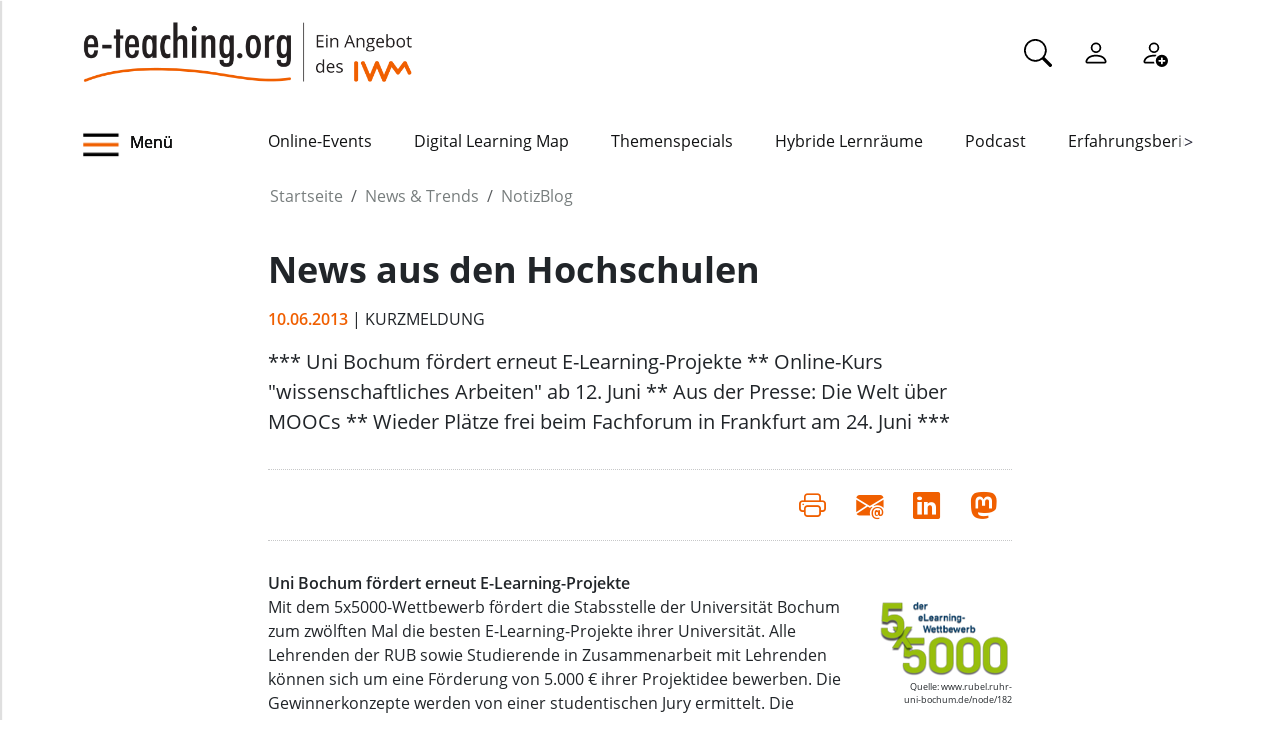

--- FILE ---
content_type: text/html;charset=utf-8
request_url: https://www.e-teaching.org/news/eteaching_blog/blogentry.2013-06-10.9907733349/
body_size: 9274
content:
<!DOCTYPE html>
<html xmlns="http://www.w3.org/1999/xhtml" lang="de" xml:lang="de">

<head><meta http-equiv="Content-Type" content="text/html; charset=UTF-8" />
  <meta charset="UTF-8" />
  <meta http-equiv="X-UA-Compatible" content="IE=edge" />
  <meta name="viewport" content="width=device-width, initial-scale=1.0" />
  <title>News aus den Hochschulen — e-teaching.org - Gestaltung von Hochschulbildung mit digitalen Medien</title>
  <link rel="icon" href="/++theme++eteachingtheme2/data/favicon.ico" type="image/ico" />
  <link rel="stylesheet" href="/++theme++eteachingtheme2/dist/main.css" />
  <link rel="stylesheet" href="/++theme++eteachingtheme2/src/css/font-awesome.min.css" />
  <link rel="stylesheet" href="/++theme++eteachingtheme2/src/css/bootstrap-icons.css" />
  <link href="/++theme++barceloneta/css/barceloneta.min.css" media="all" rel="stylesheet" type="text/css" />
  <link rel="stylesheet" type="text/css" href="/++theme++eteachingtheme2/src/css/print.css" media="print" />

  <!-- <link href="https://cdn.jsdelivr.net/npm/bootstrap@5.0.2/dist/css/bootstrap.min.css" rel="stylesheet" integrity="sha384-EVSTQN3/azprG1Anm3QDgpJLIm9Nao0Yz1ztcQTwFspd3yD65VohhpuuCOmLASjC" crossorigin="anonymous"> -->
<meta charset="utf-8" /><meta property="og:url" content="https://www.e-teaching.org/news/eteaching_blog/blogentry.2013-06-10.9907733349" /><meta property="og:type" content="article" /><meta property="og:title" content="News aus den Hochschulen" /><meta property="og:description" content="*** Uni Bochum fördert erneut E-Learning-Projekte ** Online-Kurs &quot;wissenschaftliches Arbeiten&quot; ab 12. Juni ** Aus der Presse: Die Welt über MOOCs ** Wieder Plätze frei beim Fachforum in Frankfurt am 24. Juni ***" /><meta name="description" content="*** Uni Bochum fördert erneut E-Learning-Projekte ** Online-Kurs &quot;wissenschaftliches Arbeiten&quot; ab 12. Juni ** Aus der Presse: Die Welt über MOOCs ** Wieder Plätze frei beim Fachforum in Frankfurt am 24. Juni ***" /><meta name="DC.description" content="*** Uni Bochum fördert erneut E-Learning-Projekte ** Online-Kurs &quot;wissenschaftliches Arbeiten&quot; ab 12. Juni ** Aus der Presse: Die Welt über MOOCs ** Wieder Plätze frei beim Fachforum in Frankfurt am 24. Juni ***" /><meta name="DC.date.created" content="2013-06-10T11:59:50+01:00" /><meta name="DC.date.modified" content="2013-06-10T11:59:50+01:00" /><meta name="DC.type" content="Blogeintrag" /><meta name="DC.format" content="text/plain" /><meta name="DC.language" content="de" /><meta name="DC.date.valid_range" content="2013/06/10 - " /><meta name="viewport" content="width=device-width, initial-scale=1.0" /><meta name="generator" content="Plone - https://plone.org/" /><link rel="canonical" href="https://www.e-teaching.org/news/eteaching_blog/blogentry.2013-06-10.9907733349" /><link href="https://www.e-teaching.org/@@search" rel="search" title="Website durchsuchen" /><link data-bundle="easyform" href="https://www.e-teaching.org/++webresource++b6e63fde-4269-5984-a67a-480840700e9a/++resource++easyform.css" media="all" rel="stylesheet" type="text/css" /><link data-bundle="plone-fullscreen" href="https://www.e-teaching.org/++webresource++ac83a459-aa2c-5a45-80a9-9d3e95ae0847/++plone++static/plone-fullscreen/fullscreen.css" media="all" rel="stylesheet" type="text/css" /><script type="application/ld+json"></script><script data-bundle="eteaching-policy2-edit-form" integrity="sha384-gFmBmQ/lIuAYaWPjb1nP1vNx9BU1M/GcoERts0MiiA/ehC3y/BAnM75tLLw/Nz2m" src="https://www.e-teaching.org/++webresource++2d00290c-6654-57dc-9476-96e58016bbd2/++plone++eteaching.policy2/eteaching.policy2.edit-form-bundle.js"></script><script data-bundle="mastodonShare" integrity="sha384-wSDJpmKfXgNTg7FMYv8W9smN4DzoJguqgdNmyz+Z5BQMzpYoRNkmucf5ip0I1pbX" src="https://www.e-teaching.org/++webresource++cb73bdc4-dc2d-5a8a-8262-f48ff64c1891/++plone++eteaching.policy2/simple-mastodon-share-button/mastodonShare.js"></script><script data-bundle="plone-fullscreen" integrity="sha384-yAbXscL0aoE/0AkFhaGNz6d74lDy9Cz7PXfkWNqRnFm0/ewX0uoBBoyPBU5qW7Nr" src="https://www.e-teaching.org/++webresource++6aa4c841-faf5-51e8-8109-90bd97e7aa07/++plone++static/plone-fullscreen/fullscreen.js"></script><script data-bundle="plone" integrity="sha384-T7C7Yovbvi1N4mUURIMkSdCYiheVGEeinkE0BbENGVeMKaPPPcwZk3djZfMKOEq/" src="https://www.e-teaching.org/++webresource++34f34eab-a19d-533e-a464-ddf672c6f922/++plone++static/bundle-plone/bundle.min.js"></script><script data-bundle="datagridfield-bundle" integrity="sha384-jKJmts2h4d/arNI0xwrgtirtgzvtPVCCkvp/Cm+TQbJcgWDWRenBt8B2zZJXjLIM" src="https://www.e-teaching.org/++webresource++be85199e-564e-50ca-b62d-4bcea4c4b51b/++resource++collective.z3cform.datagridfield/datagridfield-remote.min.js"></script></head>

<body class="d-flex flex-column h-100 plone-toolbar-top plone-toolbar-expanded body col-content frontend icons-on portaltype-eteaching-policy-blogentry section-news site-eteaching subsection-eteaching_blog subsection-eteaching_blog-blogentry.2013-06-10.9907733349 template-view thumbs-on userrole-anonymous viewpermission-view" id="visual-portal-wrapper" dir="ltr" data-base-url="https://www.e-teaching.org/news/eteaching_blog/blogentry.2013-06-10.9907733349" data-view-url="https://www.e-teaching.org/news/eteaching_blog/blogentry.2013-06-10.9907733349" data-portal-url="https://www.e-teaching.org" data-i18ncatalogurl="https://www.e-teaching.org/plonejsi18n" data-pat-pickadate="{&quot;date&quot;: {&quot;selectYears&quot;: 200}, &quot;time&quot;: {&quot;interval&quot;: 5 } }" data-pat-plone-modal="{&quot;actionOptions&quot;: {&quot;displayInModal&quot;: false}}"><!-- Header --><header id="content-header">
    <div class="container">
      <div id="portal-logo-wrapper" class="container">
        <div id="logo_menu" class="col-md-6">
          <div class="menu-button">
		<a id="toggle-button-nav" class="header_menu" role="button" title="Menü-Button"> <img class="toggle-button-icon fade-out" id="fade" src="https://www.e-teaching.org/++theme++eteachingtheme2/data/e-teaching_menu-search-icon.png" alt="Navigationsmenu Icon" />
		</a>
	</div>
          <a id="portal-logo" title="e-teaching.org - Gestaltung von Hochschulbildung mit digitalen Medien" href="https://www.e-teaching.org">
  <img alt="e-teaching.org - Gestaltung von Hochschulbildung mit digitalen Medien" src="https://www.e-teaching.org/@@site-logo/logo.png" title="e-teaching.org - Gestaltung von Hochschulbildung mit digitalen Medien" /></a>
        </div>
        <div class="col-md-6">
          <ul class="portalheader-personalbar">
	<li id="anon-personalbar">
		<a href="https://www.e-teaching.org/global_search" aria-label="Suche">
			<svg xmlns="http://www.w3.org/2000/svg" width="28" height="28" fill="currentColor" class="bi bi-search" viewbox="0 0 16 16">
  			<path d="M11.742 10.344a6.5 6.5 0 1 0-1.397 1.398h-.001c.03.04.062.078.098.115l3.85 3.85a1 1 0 0 0 1.415-1.414l-3.85-3.85a1.007 1.007 0 0 0-.115-.1zM12 6.5a5.5 5.5 0 1 1-11 0 5.5 5.5 0 0 1 11 0z"></path>
			</svg>
		</a>
	</li>
	<li id="anon-personalbar">
		
		<a href="https://www.e-teaching.org/login" aria-label="Einloggen">
			<svg xmlns="http://www.w3.org/2000/svg" width="28" height="28" fill="currentColor" class="bi bi-person" viewbox="0 0 16 16">
  			<path d="M8 8a3 3 0 1 0 0-6 3 3 0 0 0 0 6Zm2-3a2 2 0 1 1-4 0 2 2 0 0 1 4 0Zm4 8c0 1-1 1-1 1H3s-1 0-1-1 1-4 6-4 6 3 6 4Zm-1-.004c-.001-.246-.154-.986-.832-1.664C11.516 10.68 10.289 10 8 10c-2.29 0-3.516.68-4.168 1.332-.678.678-.83 1.418-.832 1.664h10Z"></path>
			</svg>
		</a>
	</li>
	<li id="anon-personalbar">
		<a href="https://www.e-teaching.org/@@register" aria-label="Registrieren">
			<svg xmlns="http://www.w3.org/2000/svg" width="28" height="28" fill="currentColor" class="bi bi-person-add" viewbox="0 0 16 16">
			  <path d="M12.5 16a3.5 3.5 0 1 0 0-7 3.5 3.5 0 0 0 0 7Zm.5-5v1h1a.5.5 0 0 1 0 1h-1v1a.5.5 0 0 1-1 0v-1h-1a.5.5 0 0 1 0-1h1v-1a.5.5 0 0 1 1 0Zm-2-6a3 3 0 1 1-6 0 3 3 0 0 1 6 0ZM8 7a2 2 0 1 0 0-4 2 2 0 0 0 0 4Z"></path>
			  <path d="M8.256 14a4.474 4.474 0 0 1-.229-1.004H3c.001-.246.154-.986.832-1.664C4.484 10.68 5.711 10 8 10c.26 0 .507.009.74.025.226-.341.496-.65.804-.918C9.077 9.038 8.564 9 8 9c-5 0-6 3-6 4s1 1 1 1h5.256Z"></path>
			</svg>
		</a>
	</li>
	
	<li id="anon-personalbar">
		
	</li>

</ul>
        </div>
      </div>
      <div class="header-menu">
        <div class="col-lg-2 col-md-2 col-sm-3 menu-icon-wrapper">
		<a id="toggle-button" class="toggle-button" role="button" title="Menü-Button"> <img class="toggle-button-icon" src="https://www.e-teaching.org/++theme++eteachingtheme2/data/e-teaching_menu-search-icon.png" alt="Navigationsmenu Icon" />
			<span>Menü</span>
		</a>
	</div>
        <!-- Here is the new menu -->
        <div class="col-lg-10 col-md-10 col-sm-9">
          <nav class="horizontal-menu">
	<div class="hs">
		
			<button class="left-arrow disabled" id="left-arrow">&lt;</button>

			<button class="right-arrow" id="right-arrow">&gt;</button>
		
		<div class="showcase" id="showcase">
			<ul style="width: 900%" id="nav">
				<li class="linav"><a href="https://www.e-teaching.org/community/communityevents">Online-Events</a></li>
    <li class="linav"><a href="https://www.e-teaching.org/community/digital-learning-map">Digital Learning Map</a></li>
    <li class="linav"><a href="https://www.e-teaching.org/praxis/themenspecials">Themenspecials</a></li>
    <li class="linav"><a href="https://www.e-teaching.org/praxis/hybride-lernraeume">Hybride Lernräume</a></li>
    <li class="linav"><a href="https://www.e-teaching.org/materialien/podcasts">Podcast</a></li>
    <li class="linav"><a href="https://www.e-teaching.org/praxis/erfahrungsberichte">Erfahrungsberichte</a></li>
    <li class="linav"><a href="https://www.e-teaching.org/materialien/studien">Studien</a></li>
    <li class="linav"><a href="https://www.e-teaching.org/materialien/qualifizierungsangebote">Qualifzierungsangebote</a></li>
			</ul>
		</div>
	</div>
</nav>
        </div>
        <!--End of Horizontal scroll-->
      </div>
    </div>
  </header><!-- Breadcrumb section  --><div id="above-content-wrapper" class="container">
    <nav id="portal-breadcrumbs">
      <div class="container">
        <div class="row">
          <div class="col-lg-10 offset-lg-2">
            <ol class="breadcrumb" style="margin-bottom: 0rem;">
      <li class="breadcrumb-item"><a href="https://www.e-teaching.org">Startseite</a></li>
      
      <li class="breadcrumb-item"><a href="https://www.e-teaching.org/news">News &amp; Trends</a></li>
			

      
      <li class="breadcrumb-item"><a href="https://www.e-teaching.org/news/eteaching_blog">NotizBlog</a></li>
			

      
      
			

      
    </ol>
          </div>
        </div>
      </div>
    </nav>
  </div><!-- Breadcrumb section  --><div class="container content">
    <div class="row">
      <aside id="portalMessage" class="col-12"></aside>
    </div>
    <main id="main-container" class="row">
      <section id="portal-center" class="col-lg-12">

      

      

        

          <article id="content">

            
		
			<div class="col-lg-8 offset-lg-2">

				<h1 class="documentFirstHeading">News aus den Hochschulen</h1>
				<span class="supporting-information mb-3">
                    <span class="time">10.06.2013</span>
                    <span class="text-uppercase">| Kurzmeldung</span>
				</span>
				<p class="documentDescription lead mt-3">*** Uni Bochum fördert erneut E-Learning-Projekte ** Online-Kurs "wissenschaftliches Arbeiten" ab 12. Juni ** Aus der Presse: Die Welt über MOOCs ** Wieder Plätze frei beim Fachforum in Frankfurt am 24. Juni ***</p>

				<div class="mb-3" id="viewlets-abovecontentbody">
<div class="bottom30">

	<hr class="site-actions-hr" />

	

		<div class="d-flex justify-content-between filter-introduction">
			<div class="site-actions-container">
				      
			</div>

			<div class="site-actions-container">
				<a id="site-actions" onclick="window.print()" title="Druck oder PDF"> <span> <i style="font-size: 1.7em; padding: 15px" class="bi bi-printer" aria-hidden="true"></i>
				</span>
				</a>

				
					
						<a href="mailto:?body=https%3A//www.e-teaching.org/news/eteaching_blog/blogentry.2013-06-10.9907733349&amp;text=News%20aus%20den%20Hochschulen" target="_blank" id="site-actions" title="Auf Mail teilen">
							<span> <i style="font-size:1.7em; padding:15px" class="bi bi-envelope-at-fill" aria-hidden="true">
							</i>
						</span>
						</a>
					
					
				
					
						<a href="https://www.linkedin.com/sharing/share-offsite/?url=https%3A//www.e-teaching.org/news/eteaching_blog/blogentry.2013-06-10.9907733349&amp;text=News%20aus%20den%20Hochschulen" target="_blank" id="site-actions" title="Auf Linkedin teilen">
							<span> <i style="font-size:1.7em; padding:15px" class="bi bi-linkedin" aria-hidden="true">
							</i>
						</span>
						</a>
					
					
				
					
					
						<a id="site-actions" class="mastodon-share"></a>
					
				

			</div>
		</div>
		<hr class="site-actions-hr" />

	

</div>























</div>

				<div id="content-core" class="author-content">
					<div><b>Uni Bochum fördert erneut E-Learning-Projekte</b><br /><div style="float: right; margin-bottom: 10px; margin-left: 20px;"><img src="http://www.e-teaching.org/news/eteaching_blog/rubel5000/" /><div style="font-size: xx-small; text-align: right;">Quelle: www.rubel.ruhr-<br />uni-bochum.de/node/182</div></div>Mit dem 5x5000-Wettbewerb fördert die Stabsstelle der Universität Bochum zum zwölften Mal die besten E-Learning-Projekte ihrer Universität. Alle Lehrenden der RUB sowie Studierende in Zusammenarbeit mit Lehrenden können sich um eine Förderung von 5.000 € ihrer Projektidee bewerben. Die Gewinnerkonzepte werden von einer studentischen Jury ermittelt. Die Kurskonzepte sollen zeigen, wie webgestützte Kommunikationstools Studierende dahingehend aktivieren, individuelle Fähigkeiten einzubringen und diese der Gruppe effektiv zur Verfügung stellen. Im Fokus sollen zudem die Kommunikation zwischen Lehrenden und Lernenden sowie der kommunikative Austausch Studierender untereinander mittels verschiedener E-Learning-Elemente stehen.<br />Quelle: <a class="external" href="http://www.rubel.ruhr-uni-bochum.de/node/224" target="_blank">RUBeL Universität Bochum, 06.06.2013</a><br /><br /><b>Online-Kurs "wissenschaftliches Arbeiten" ab 12. Juni</b><br />Die Lehrgebiete Mediendidaktik und Allgemeine Bildungswissenschaft der FernUniversität Hagen legen ab 12. Juni 2013 ihren zweiten Massive Open Online Course auf. Teilnehmen können am so genannten cMOOC – das "c" steht für konnektivistisch – diesmal alle Interessierten. Sie entdecken auf einer sechsteiligen Reise "die Insel der Forschung" und beschäftigen sich mit vielfältigen Fragen zum wissenschaftlichen Arbeiten in der Sozialwissenschaft. Teilnahme und Rückmeldungen beim cMOOC sind über den Kurznachrichtendienst Twitter möglich.<br />Quelle: <a class="external" href="https://www.fernuni-hagen.de/universitaet/aktuelles/2013/05/27-zweiter-fernuni-mooc-offen-fuer-alle.shtml" target="_blank">FernUniversität Hagen Aktuelles, 27.05.2013</a><br /><br /><b>Aus der Presse: Die Welt über MOOCs</b><br />Frei zugängliche Online-Kurse sind in der deutschen Presselandschaft dieses Jahr nach wie vor ein Thema. Diesmal berichtet "Die Welt" über Ursprung und Entwicklung des Phänomens: <a class="external" href="http://www.welt.de/wirtschaft/karriere/bildung/article116865536/Elite-Professoren-bilden-Studenten-im-Internet-aus.html" target="_blank">Die Welt, 06.06.2013</a><br /><br /><b>Wieder Plätze frei beim Fachforum in Frankfurt am 24. Juni</b><br />Beim Fachforum "Online Self-Assessments" an der Goethe-Universität Frankfurt sind aufgrund einer Raumverlegung weitere Plätze frei geworden. Auf der Veranstaltung werden verschiedene Online Self-Assessment Angebote für Studieninteressierte vorgestellt und die unterschiedlichen Zielsetzungen und Ansätze diskutiert. Mit der Veranstaltung möchten die Veranstalterinnen Interessierten Gelegenheit geben, Konzeptionen von Self-Assessments an Universitäten für Studieninteressierte in der Orientierungsphase kennen zu lernen und zum Erfahrungsaustausch einladen. Neben Vorträgen zu Konzeptionen, Erfahrungen, technischer Umsetzung und Evaluationen gibt es die Möglichkeit, einige Angebote direkt auszuprobieren.<br />Quelle: <a class="external" href="http://blog.studiumdigitale.uni-frankfurt.de/sd/blog/2013/05/27/wieder-platze-frei-fachforum-online-self-assessments-24-06-13-goethe-universitat-frankfurt/" target="_blank">studiumdigitale Universität Frankfurt, 27.05.2013</a><br /></div>
					<div style="clear: both;"></div>
				</div>

				<div id="viewlets-belowcontentbody">
<div class="author_category">

	<div class="bottom40">
				
		
	</div>	

	<p>
		<strong>Gepostet von:</strong>
		<span>mschmidt</span>
		<br />
		<strong>Kategorie:</strong>
		
			<span>Kurzmeldung</span>
		
		<br />
	</p>

	
</div>














</div>

			</div>

			

		
	
            <footer>
              <div id="viewlet-below-content">




<div class="bottom40">
	<div class="related_object_listing mt-4">
		<h1 class="sectionTitle"> Weitere Blogmeldungen</h1>
		<div class="d-flex row flex-sm-column flex-lg-row justify-content-around gap-sm-0">
			<div class="mb-4 col-12 col-lg-3">

					<div class="d-flex d-md-block flex-lg-column gap-4 flex-sm-row col-12">
									
						<a style="text-decoration:none; color:black" href="https://www.e-teaching.org/news/eteaching_blog/einladung-zum-online-event-workshop-curricula-entwickeln-mit-ki-und-anderen-tools">
							<img class="img-responsive " src="https://www.e-teaching.org/news/eteaching_blog/einladung-zum-online-event-workshop-curricula-entwickeln-mit-ki-und-anderen-tools/@@download/thumbnail/2025-10-08_themenspecial_curriculum_300x300_blog_vorschau_2sp.jpg" alt="Hauptbild des Beitrags" />
						</a>
					
						<h4 class="mt-2">
							<a style="color:#212529; text-decoration:none;" href="https://www.e-teaching.org/news/eteaching_blog/einladung-zum-online-event-workshop-curricula-entwickeln-mit-ki-und-anderen-tools" alt="Einladung zum Online-Event „Workshop: Curricula entwickeln mit KI und anderen Tools“">Einladung zum Online-Event „Workshop: Curricula entwickeln mit KI und anderen Tools“</a>						
						</h4>
						
					</div>
					<h6 class="">
						<span>10.12.2025</span>
						
					</h6>
					<div class="">Am Montag, den 15. Dezember um 14 Uhr laden wir Sie herzlich zum Online-Workshop „Curricula entwickeln mit KI und anderen Tools“ ein. Die anderthalbstündige Veranstaltung bietet Ihnen die Möglichkeit, sich in drei Workshops mit der Bedeutung von KI ...</div>



			</div>
   <div class="mb-4 col-12 col-lg-3">

					<div class="d-flex d-md-block flex-lg-column gap-4 flex-sm-row col-12">
									
						<a style="text-decoration:none; color:black" href="https://www.e-teaching.org/news/eteaching_blog/studierende-bei-wissenschaftlichen-arbeiten-begleiten-neuer-beitrag-auf-e-teaching.org">
							<img class="img-responsive " src="https://www.e-teaching.org/news/eteaching_blog/studierende-bei-wissenschaftlichen-arbeiten-begleiten-neuer-beitrag-auf-e-teaching.org/@@download/thumbnail/begleitung-studierender_300.jpeg" alt="Hauptbild des Beitrags" />
						</a>
					
						<h4 class="mt-2">
							<a style="color:#212529; text-decoration:none;" href="https://www.e-teaching.org/news/eteaching_blog/studierende-bei-wissenschaftlichen-arbeiten-begleiten-neuer-beitrag-auf-e-teaching.org" alt="Studierende bei wissenschaftlichen Arbeiten begleiten – neuer Beitrag auf e‑teaching.org">Studierende bei wissenschaftlichen Arbeiten begleiten – neuer Beitrag auf e‑teaching.org</a>						
						</h4>
						
					</div>
					<h6 class="">
						<span>09.12.2025</span>
						
					</h6>
					<div class="">Wie können Lehrpersonen Studierende beim Schreiben wissenschaftlicher Arbeiten bestmöglich unterstützen? Welche Aufgaben gehören dazu und wie verändert sich die Begleitung durch digitale Tools und KI? Auf diese Fragen geht Angelina Stratmann ...</div>



			</div>
   <div class="mb-4 col-12 col-lg-3">

					<div class="d-flex d-md-block flex-lg-column gap-4 flex-sm-row col-12">
									
						<a style="text-decoration:none; color:black" href="https://www.e-teaching.org/news/eteaching_blog/das-bmbfsfj-schreibt-das-foerderprogramm-oe_erfahrungsraeume-aus">
							<img class="img-responsive " src="https://www.e-teaching.org/news/eteaching_blog/das-bmbfsfj-schreibt-das-foerderprogramm-oe_erfahrungsraeume-aus/@@download/thumbnail/susan-q-yin-2JIvboGLeho-unsplash_300.jpg" alt="Hauptbild des Beitrags" />
						</a>
					
						<h4 class="mt-2">
							<a style="color:#212529; text-decoration:none;" href="https://www.e-teaching.org/news/eteaching_blog/das-bmbfsfj-schreibt-das-foerderprogramm-oe_erfahrungsraeume-aus" alt="Das BMBFSFJ schreibt das Förderprogramm „OE_Erfahrungsräume” aus">Das BMBFSFJ schreibt das Förderprogramm „OE_Erfahrungsräume” aus</a>						
						</h4>
						
					</div>
					<h6 class="">
						<span>05.12.2025</span>
						
					</h6>
					<div class="">Das Bundesministerium für Bildung, Familie, Senioren, Frauen und Jugend fördert nationale Projekte zum Thema „Lernortübergreifende Erfahrungsräume durch offene Bildungsmaterialien und offene Bildungspraktiken fördern – Bildungsorte zukunftsfähig ...</div>



			</div>
   <div class="mb-4 col-12 col-lg-3">

					<div class="d-flex d-md-block flex-lg-column gap-4 flex-sm-row col-12">
									
						<a style="text-decoration:none; color:black" href="https://www.e-teaching.org/news/eteaching_blog/stellenausschreibung-im-bereich-digitaler-hochschullehre-4">
							<img class="img-responsive " src="https://www.e-teaching.org/news/eteaching_blog/stellenausschreibung-im-bereich-digitaler-hochschullehre-4/@@download/thumbnail/andrew-neel-cckf4TsHAuw-unsplash_300.png" alt="Hauptbild des Beitrags" />
						</a>
					
						<h4 class="mt-2">
							<a style="color:#212529; text-decoration:none;" href="https://www.e-teaching.org/news/eteaching_blog/stellenausschreibung-im-bereich-digitaler-hochschullehre-4" alt="Stellenausschreibung im Bereich digitaler Hochschullehre">Stellenausschreibung im Bereich digitaler Hochschullehre</a>						
						</h4>
						
					</div>
					<h6 class="">
						<span>04.12.2025</span>
						
					</h6>
					<div class="">Diese Woche finden Sie hier folgende Stellenausschreibungen: Die Ostbayerische Technische Hochschule Regensburg (OTH Regensburg) schreibt zwei Stellen in der Servicestelle Lehre und Didaktik aus.</div>



			</div>
		</div>
		<div class="d-flex justify-content-center">
			<a type="button" class="btn btn-sm btn-materialien portels-button" title="Alle Blogbeiträge" href="https://www.e-teaching.org/news/eteaching_blog">Alle Blogbeiträge</a>
		</div>	
	</div>
</div>







<div id="newsletter_subscription" class="bottom40 newsletter-subscription">
	<div>
		<h2>Newsletter schon abonniert?</h2>
		<p>
			Sie möchten über unser Portal e-teaching.org und die neuesten
			Entwicklungen in der Hochschullehre mit digitalen Medien informiert 
			bleiben? Dann melden Sie sich für unseren Newsletter an!
		</p>
		
		<h6 style="color: #d03d12"></h6>
		<form role="form" action="https://www.e-teaching.org/news/eteaching_blog/blogentry.2013-06-10.9907733349#newsletter_subscription" method="post">
			<div class="form-group">
				<div class="input-group-sm">
					<h4>Ihre E-Mail-Adresse</h4>
					
					<input type="text" class="form-control" name="form.email" />
					<input type="hidden" name="form.newsletter" value="on" />
				</div>
			</div>

   		<p class="">
				Ja, ich möchte den Newsletter von e-teaching.org abonnieren. Hinweise
				zum Datenschutz finden sich in der
				<a href="https://www.e-teaching.org/datenschutz#newsletter">
					Datenschutzerklärung</a>.
			</p>
			

			<button type="submit" class="btn btn-primary btn-sm">
				Absenden
			</button>
		<div style="display: none"><input name="protected_1" type="text" value="" /></div></form>
	</div>
</div>


















</div>
            </footer>
          </article>
        
      

      
    </section>
      <section id="center-container" class="col-lg-8 offset-lg-2"></section>
      
    </main>
    <!--/row-->
  </div><!--/container--><!--/outer-wrapper --><footer class="mt-auto">
    <div class="before-first-row d-flex justify-content-start flex-column">
      <div class="container"></div>
    </div>
    <div class="first-row d-flex justify-content-start flex-column">
      <div class="container"><div id="upper-footer">
	<a class="logo-wrapper" href="https://www.e-teaching.org">
		<img width="578" height="144" class="logo" alt="logo" src="https://www.e-teaching.org/@@site-logo/logo.png" />
	</a>
	<ul class="d-flex justify-content-start">
		<li>
			<a href="https://www.e-teaching.org/kontakt">Kontakt</a>
		</li>
  <li>
			<a href="https://www.e-teaching.org/portalinformationen">Über uns</a>
		</li>
  <li>
			<a href="https://www.e-teaching.org/portalinformationen/presse_information">Presse</a>
		</li>
  <li>
			<a href="https://www.e-teaching.org/news/letter">Newsletter</a>
		</li>
	</ul>
</div></div>
    </div>
    <div class="second-row d-flex justify-content-end">
      <div class="container d-flex justify-content-end"><div class="lower-footer">

	<ul class="d-flex">
		<li>
			<a href="https://www.e-teaching.org/barrierefreiheit">Barrierefreiheit</a>
		</li>
  <li>
			<a href="https://www.e-teaching.org/impressum">Impressum</a>
		</li>
  <li>
			<a href="https://www.e-teaching.org/datenschutz">Datenschutz</a>
		</li>
	</ul>

	<div>
		<span>
			<a rel="me" aria-label="Linkedin" href="https://de.linkedin.com/showcase/eteachingorg/" target="_blank">
				<i class="bi bi-linkedin" aria-hidden="true"></i>
			</a>
		</span>
  <span>
			<a rel="me" aria-label="Mastodon" href="https://higher-edu.social/@e_teaching_org" target="_blank">
				<i class="bi bi-mastodon" aria-hidden="true"></i>
			</a>
		</span>
  <span>
			<a rel="me" aria-label="Bluesky" href="https://bsky.app/profile/e-teaching.org" target="_blank">
				<i class="bi bi-bluesky" aria-hidden="true"></i>
			</a>
		</span>
  <span>
			<a rel="me" aria-label="RSS" href="https://www.e-teaching.org/news/blog-und-kalender-abonnieren-so-gehts" target="_blank">
				<i class="bi bi-rss" aria-hidden="true"></i>
			</a>
		</span>
  <span>
			<a rel="me" aria-label="iCAL" href="https://www.e-teaching.org/news/blog-und-kalender-abonnieren-so-gehts#ical" target="_blank">
				<i class="bi bi-calendar-event" aria-hidden="true"></i>
			</a>
		</span>
	</div>

</div></div>
    </div>
  </footer><script src="/++theme++eteachingtheme2/dist/main.js"></script></body>

<div id="menu">
  <nav class="hide-onload">
    <h2>
      <img class="logo" src="https://www.e-teaching.org/@@site-logo/logo.png" alt="logo" />
      <button type="button" class="close-button"><span class="close-menu">SCHLIEẞEN</span><i class="fa fa-times-circle" aria-hidden="true"></i></button>
    </h2>
    <ul class="nav-list"></ul>
  </nav>
</div>

<div id="plone-analytics"><script type="text/javascript">
		  var _paq = _paq || [];
		  /* tracker methods like "setCustomDimension" should be called before "trackPageView" */
		  _paq.push(['trackPageView']);
		  _paq.push(['enableLinkTracking']);
		  (function() {
		    var u="//piwik.e-teaching.org/";
		    _paq.push(['setTrackerUrl', u+'piwik.php']);
		    _paq.push(['setSiteId', '1']);
		    var d=document, g=d.createElement('script'), s=d.getElementsByTagName('script')[0];
		    g.type='text/javascript'; g.async=true; g.defer=true; g.src=u+'piwik.js'; s.parentNode.insertBefore(g,s);
		  })();
		</script></div>

</html>

--- FILE ---
content_type: text/css; charset=utf-8
request_url: https://www.e-teaching.org/++theme++eteachingtheme2/src/css/print.css
body_size: 100
content:
@media print {
  #navigation, header, footer, aside, nav, form, iframe, .menu, .hero, .adslot, .filter-introduction, hr {
    display: none;
  }
  img, video {
    max-width: 100%;
    height: auto;
  }
  * {
    text-decoration: none !important;
    border-bottom: none !important;
  }
  .primary-button{
    display:none !important;
  }
}

--- FILE ---
content_type: text/javascript; charset=utf-8
request_url: https://www.e-teaching.org/++webresource++2d00290c-6654-57dc-9476-96e58016bbd2/++plone++eteaching.policy2/eteaching.policy2.edit-form-bundle.js
body_size: 1620
content:
(()=>{var e,i,r={},t={};function o(e){var i=t[e];if(void 0!==i)return i.exports;var d=t[e]={exports:{}};return r[e].call(d.exports,d,d.exports,o),d.exports}o.m=r,o.f={},o.e=e=>Promise.all(Object.keys(o.f).reduce(((i,r)=>(o.f[r](e,i),i)),[])),o.u=e=>e+".eteaching.policy2.edit-form-bundle.js",o.g=function(){if("object"==typeof globalThis)return globalThis;try{return this||new Function("return this")()}catch(e){if("object"==typeof window)return window}}(),o.o=(e,i)=>Object.prototype.hasOwnProperty.call(e,i),e={},i="Webpack-static-site-example:",o.l=(r,t,d,n)=>{if(e[r])e[r].push(t);else{var a,s;if(void 0!==d)for(var m=document.getElementsByTagName("script"),f=0;f<m.length;f++){var l=m[f];if(l.getAttribute("src")==r||l.getAttribute("data-webpack")==i+d){a=l;break}}a||(s=!0,(a=document.createElement("script")).charset="utf-8",a.timeout=120,o.nc&&a.setAttribute("nonce",o.nc),a.setAttribute("data-webpack",i+d),a.src=r),e[r]=[t];var g=(i,t)=>{a.onerror=a.onload=null,clearTimeout(I);var o=e[r];if(delete e[r],a.parentNode&&a.parentNode.removeChild(a),o&&o.forEach((e=>e(t))),i)return i(t)},I=setTimeout(g.bind(null,void 0,{type:"timeout",target:a}),12e4);a.onerror=g.bind(null,a.onerror),a.onload=g.bind(null,a.onload),s&&document.head.appendChild(a)}},(()=>{var e;o.g.importScripts&&(e=o.g.location+"");var i=o.g.document;if(!e&&i&&(i.currentScript&&(e=i.currentScript.src),!e)){var r=i.getElementsByTagName("script");r.length&&(e=r[r.length-1].src)}if(!e)throw new Error("Automatic publicPath is not supported in this browser");e=e.replace(/#.*$/,"").replace(/\?.*$/,"").replace(/\/[^\/]+$/,"/"),o.p=e})(),(()=>{var e={179:0};o.f.j=(i,r)=>{var t=o.o(e,i)?e[i]:void 0;if(0!==t)if(t)r.push(t[2]);else{var d=new Promise(((r,o)=>t=e[i]=[r,o]));r.push(t[2]=d);var n=o.p+o.u(i),a=new Error;o.l(n,(r=>{if(o.o(e,i)&&(0!==(t=e[i])&&(e[i]=void 0),t)){var d=r&&("load"===r.type?"missing":r.type),n=r&&r.target&&r.target.src;a.message="Loading chunk "+i+" failed.\n("+d+": "+n+")",a.name="ChunkLoadError",a.type=d,a.request=n,t[1](a)}}),"chunk-"+i,i)}};var i=(i,r)=>{var t,d,[n,a,s]=r,m=0;if(n.some((i=>0!==e[i]))){for(t in a)o.o(a,t)&&(o.m[t]=a[t]);s&&s(o)}for(i&&i(r);m<n.length;m++)d=n[m],o.o(e,d)&&e[d]&&e[d][0](),e[d]=0},r=self.webpackChunkWebpack_static_site_example=self.webpackChunkWebpack_static_site_example||[];r.forEach(i.bind(null,0)),r.push=i.bind(null,r.push.bind(r))})(),o.e(755).then((function(){var e=[o(755)];(function(e){no_value=function(){e("#formfield-form-widgets-IMediaInsertion-thumbnail").hide(),e("#formfield-form-widgets-IMediaInsertion-image").hide(),e("#formfield-form-widgets-IMediaInsertion-fb_image").hide(),e("#formfield-form-widgets-IMediaInsertion-thumbnail_select").hide(),e("#formfield-form-widgets-IMediaInsertion-image_select").hide(),e("#formfield-form-widgets-IMediaInsertion-fb_image_select").hide(),e("#formfield-form-widgets-IMediaInsertion-gallery").hide(),e("#formfield-form-widgets-IMediaInsertion-media_item").hide(),e("#formfield-form-widgets-IMediaInsertion-image_alignment").hide(),e("#formfield-form-widgets-IMediaInsertion-image_source").hide()},img_value=function(){e("#formfield-form-widgets-IMediaInsertion-thumbnail").show(),e("#formfield-form-widgets-IMediaInsertion-image").show(),e("#formfield-form-widgets-IMediaInsertion-fb_image").show(),e("#formfield-form-widgets-IMediaInsertion-thumbnail_select").hide(),e("#formfield-form-widgets-IMediaInsertion-image_select").hide(),e("#formfield-form-widgets-IMediaInsertion-fb_image_select").hide(),e("#formfield-form-widgets-IMediaInsertion-gallery").hide(),e("#formfield-form-widgets-IMediaInsertion-media_item").hide(),e("#formfield-form-widgets-IMediaInsertion-image_alignment").show(),e("#formfield-form-widgets-IMediaInsertion-image_source").show()},img_select_value=function(){e("#formfield-form-widgets-IMediaInsertion-thumbnail").hide(),e("#formfield-form-widgets-IMediaInsertion-image").hide(),e("#formfield-form-widgets-IMediaInsertion-fb_image").hide(),e("#formfield-form-widgets-IMediaInsertion-thumbnail_select").show(),e("#formfield-form-widgets-IMediaInsertion-image_select").show(),e("#formfield-form-widgets-IMediaInsertion-fb_image_select").show(),e("#formfield-form-widgets-IMediaInsertion-gallery").hide(),e("#formfield-form-widgets-IMediaInsertion-media_item").hide(),e("#formfield-form-widgets-IMediaInsertion-image_alignment").show(),e("#formfield-form-widgets-IMediaInsertion-image_source").show()},gallery_value=function(){e("#formfield-form-widgets-IMediaInsertion-thumbnail").hide(),e("#formfield-form-widgets-IMediaInsertion-image").show(),e("#formfield-form-widgets-IMediaInsertion-fb_image").hide(),e("#formfield-form-widgets-IMediaInsertion-thumbnail_select").hide(),e("#formfield-form-widgets-IMediaInsertion-image_select").hide(),e("#formfield-form-widgets-IMediaInsertion-fb_image_select").hide(),e("#formfield-form-widgets-IMediaInsertion-gallery").show(),e("#formfield-form-widgets-IMediaInsertion-media_item").hide(),e("#formfield-form-widgets-IMediaInsertion-image_alignment").show(),e("#formfield-form-widgets-IMediaInsertion-image_source").show()},media_value=function(){e("#formfield-form-widgets-IMediaInsertion-thumbnail").hide(),e("#formfield-form-widgets-IMediaInsertion-image").hide(),e("#formfield-form-widgets-IMediaInsertion-fb_image").hide(),e("#formfield-form-widgets-IMediaInsertion-thumbnail_select").hide(),e("#formfield-form-widgets-IMediaInsertion-image_select").hide(),e("#formfield-form-widgets-IMediaInsertion-fb_image_select").hide(),e("#formfield-form-widgets-IMediaInsertion-gallery").hide(),e("#formfield-form-widgets-IMediaInsertion-media_item").show(),e("#formfield-form-widgets-IMediaInsertion-image_alignment").show(),e("#formfield-form-widgets-IMediaInsertion-image_source").show()},e(document).ready((function(){var i;"--NOVALUE--"==(i=e("#form-widgets-IMediaInsertion-media_selection").children("option:selected").val())?no_value():"img"==i?img_value():"img_select"==i?img_select_value():"gallery"==i?gallery_value():"media"==i&&media_value(),e("#form-widgets-IMediaInsertion-media_selection").change((function(){"--NOVALUE--"==e(this).val()?no_value():"img"==e(this).val()?img_value():"img_select"==e(this).val()?img_select_value():"gallery"==e(this).val()?gallery_value():"media"==e(this).val()&&media_value()}))}))}).apply(null,e)})).catch(o.oe)})();

--- FILE ---
content_type: text/javascript; charset=utf-8
request_url: https://www.e-teaching.org/++webresource++cb73bdc4-dc2d-5a8a-8262-f48ff64c1891/++plone++eteaching.policy2/simple-mastodon-share-button/mastodonShare.js
body_size: 510
content:
function mastodonShareButtonClick(e) {
	const btn = e.target;
	let href = document.URL;
	let title = document.title;
	if ('data-title' in btn.attributes && 'data-href' in btn.attributes) {
		href = btn.attributes['data-href'].value;
		title = btn.attributes['data-title'].value;
	}
	const mastodonInstance = prompt(`Auf Mastodon teilen: \n\nBitte geben Sie die Mastodon-Instanz (z.B. higher-edu.social) ein, wo Sie den Beitrag Teilen wollen.`);
	if (mastodonInstance == null) {
		return;
	}
	if (mastodonInstance.indexOf('/') === -1) {
		location.assign('https://' + mastodonInstance + '/share?text=' + encodeURIComponent(title) + ' ' + encodeURIComponent(href), "_blank");
		/*window.open('https://' + mastodonInstance + '/share?text=' + encodeURIComponent(title) + ' ' + encodeURIComponent(href), "_blank");*/
	} else {
		alert("Bitte die Instanz ohne https:// oder anderen Pfaden eintragen!");
	}
}

addEventListener('DOMContentLoaded', () => {
	const buttons = document.querySelectorAll('a.mastodon-share');
	buttons.forEach((btn) => {
		btn.innerHTML = '<span><i class="bi bi-mastodon" style="font-size:1.7em; padding:15px" aria-hidden="true"></i></span>';
		btn.addEventListener('click', mastodonShareButtonClick);
	})
})
